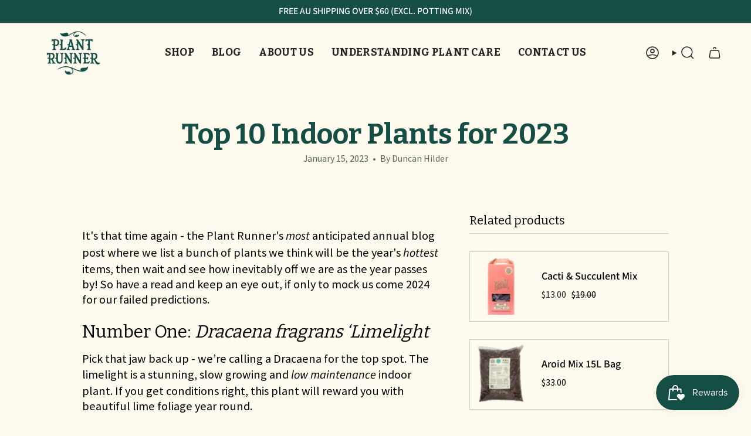

--- FILE ---
content_type: application/javascript
request_url: https://relishai.storage.googleapis.com/relishai-main.js?shop=the-plant-runner.myshopify.com
body_size: 9498
content:
(function() {
    var days = {
        monday: 1,
        tuesday: 2,
        wednesday: 3,
        thursday: 4,
        friday: 5,
        saturday: 6,
        sunday: 7
    };
    var RELISH_DOMAINS = ['dashboard.relish.ai'];
    var p = document.createElement("script");
    var m = document.createElement("script");
    var c = document.createElement("link");
    
    function add_relish_assets() {
        m.type = "text/javascript";
        m.src = "https://relishai.storage.googleapis.com/relishai-assistant.min.js";
        m.defer = true;
        document.getElementsByTagName("head")[0].appendChild(m);
        c.rel = 'stylesheet';
        c.href = 'https://relishai.storage.googleapis.com/relishai-assistant.css';
        c.type = 'text/css';
        document.getElementsByTagName("head")[0].appendChild(c);
    }
    
    function get_weekday(datetime_now) {
        var day_of_week_string = datetime_now.toLocaleString('en-us', {weekday:'long'});
        return days[day_of_week_string.toLowerCase()];
    }
    function should_show_widget(business_hours) {
        if(!business_hours) {
            return true;
        }
        var timezone = business_hours.timezone;
        var business_hours = business_hours.business_hours;
        var datetime_now = new Date(new Date().toLocaleString("en-US", {
            timeZone: timezone, hour12:false 
        }));
        var day_of_week = get_weekday(datetime_now);
        for(var i=0;i<business_hours.length;i++) {
            var business_hour = business_hours[i];
            var working_days = business_hour.days.split(',').map(function(day) {
                return parseInt(day);
            })
            var start_time = business_hour.from_time.split(':')
            var end_time = business_hour.to_time.split(':')
            var working_start_time = new Date(null, null, null, start_time[0], start_time[1]);
            var working_end_time = new Date(null, null, null, end_time[0], end_time[1]);
            var current_time = new Date(null, null, null, datetime_now.getHours(), datetime_now.getMinutes());
            if ((working_days.indexOf(day_of_week) >= 0) && (current_time >=working_start_time) && (current_time<=working_end_time)) {
                return true;
            }
        }
        return false;
    }
    function should_show_widget_on_page() {
        var pathname = window.location.pathname;
        if(!pathname.endsWith('/')) {
            pathname += '/';
        }
        var url_patterns = widget_urls || 'all';
        var exempt_url_patterns = widget_exempt_urls || '';
        if(exempt_url_patterns) {
            var exempt_urls = []
            try {
                exempt_urls = JSON.parse(exempt_url_patterns);
            } catch(ex) {
                var pages = exempt_url_patterns.split(',');
                for(var i = 0; i<pages.length; i++) {
                    exempt_urls.push({
                        'operator': 'matches',
                        'value': pages[i]
                    });
                }
            }
            for(var i=0;i<exempt_urls.length;i++) {
                if(exempt_urls[i].operator === 'matches') {
                    var regex = new RegExp(exempt_urls[i].value);
                    if(regex.test(pathname)) {
                        return false;
                    }
                } else if(exempt_urls[i].operator === 'equals') {
                    if(pathname === exempt_urls[i].value) {
                        return false;
                    }
                } else {
                    if(pathname.includes(exempt_urls[i].value)) {
                        return false;
                    }
                }
            }
        }
        if(url_patterns !== 'all') {
            var expressions = [];
            try {
                expressions = JSON.parse(url_patterns);
            } catch(ex) {
                var show_pages = url_patterns.split(',');
                for(var i = 0; i<show_pages.length; i++) {
                    expressions.push({
                        'operator': 'matches',
                        'value': show_pages[i]
                    });
                }
            }
            for(var i=0;i<expressions.length;i++) {
                if(expressions[i].operator === 'matches') {
                    var regex = new RegExp(expressions[i].value);
                    if(regex.test(pathname)) {
                        return true;
                    }
                } else if(expressions[i].operator === 'equals') {
                    if(pathname === expressions[i].value) {
                        return true;
                    }
                } else {
                    if(pathname.includes(expressions[i].value)) {
                        return true;
                    }
                }
                
            }
            return false;
        }
        return true;
    }
    function add_plugin_config(plugin_config_file, callback) {
        p.type = "text/javascript";
        document.getElementsByTagName("head")[0].appendChild(p);
        p.onload = function() {
            var show_widget;
            try {
                show_widget = should_show_widget(store_business_hours);
            } catch(e) {
                if(e instanceof ReferenceError)  {
                    show_widget = true;
                }
            }
            if(show_widget) {
                show_widget = should_show_widget_on_page();
            }
            if(!show_widget && document.referrer) {
                var referrer = new URL(document.referrer).hostname;
                var searchParams = new URLSearchParams(window.location.search);
                if(RELISH_DOMAINS.includes(referrer)) {
                    if(searchParams.get('previewMode') === 'true' && ['conversationFlow'].includes(searchParams.get('previewType'))) {
                        show_widget = true;
                    }
                }
            }
            if(!show_widget) {
                if(['gorgias', 'gorgias_custom'].includes(support_handler)) {
                    document.getElementById('gorgias-chat-container').style.display = 'block';
                }
                return;
            } else {
                if(['zendesk', 'zendesk_custom', 'zendesk_embedded'].includes(support_handler)) {
                    zE('webWidget', 'hide');
                }
                callback();
            }
        }
        p.src = plugin_config_file;
    }

    function load_relish_assistant(plugin_config_file) {
        add_plugin_config(plugin_config_file, function() {
            if(typeof(jQuery) == 'undefined') {
                var j = document.createElement("script");
                j.type = 'text/javascript';
                j.src = 'https://ajax.googleapis.com/ajax/libs/jquery/3.3.1/jquery.min.js';
                j.defer = true;
                j.onload = function() {
                    var s = document.createElement("script");
                    s.type = 'text/javascript';
                    s.text = 'var $relishJquery = jQuery;';
                    document.getElementsByTagName("head")[0].appendChild(s);
                    add_relish_assets();
                }
                document.getElementsByTagName("head")[0].appendChild(j);
            } else {
                var j = document.createElement("script");
                j.type = 'text/javascript';
                j.src = 'https://ajax.googleapis.com/ajax/libs/jquery/3.3.1/jquery.min.js';
                j.defer = true;
                j.onload = function() {
                    var s = document.createElement("script");
                    s.type = 'text/javascript';
                    s.text = 'var $relishJquery = jQuery.noConflict(true);';
                    document.getElementsByTagName("head")[0].appendChild(s);
                    add_relish_assets();
                }
                document.getElementsByTagName("head")[0].appendChild(j);
            }
        });
    }
    var pathname = window.location.pathname
    if(!pathname.endsWith('/')) {
        pathname += '/'
    }
    window.relishlyShopifyCustomerId = __st.cid;
    var isOrderStatusPage = /^\/\d+\/orders\/\w+\/$/.test(pathname);
    var isThankyouPage = /^\/\d+\/checkouts\/\w+\/thank_you\/$/.test(pathname);
    window.isOrderStatusPage = isOrderStatusPage;
    window.isThankyouPage = isThankyouPage;
    if(isOrderStatusPage || isThankyouPage) {
        try {
            var shop = Shopify.shop
            if(shop) {
                fetch('https://dashboard.relish.ai/v1/generic-proxy?secret=eacb56289e5c4b4e8b1f62b3778ccf291b92&ms_type=fetch_shop_config&shop='+shop, {
                    method: 'GET',
                    headers: {
                        'Accept': 'application/json',
                        'Content-Type': 'application/json'
                    }
                })
                .then(function(response) {
                    return response.json();
                }).then(function(result) {
                    if(__st.cid) {
                        try {
                            window.relishlyShopifyCustomerEmail = Shopify.checkout.email;
                        } catch(ex) {
                            console.log('Failed to load email...');
                        }
                    }
                    load_relish_assistant(result.data.web_plugin_config_file);
                }).catch(function(err) {
                    console.log("Couldn\'t load relish assistant... ", err);
                })
            }
        } catch(ex) {
            console.log("Couldn\'t load relish assistant... ", ex);
        }
    } else {
        load_relish_assistant(relish_plugin_config_file);
    }
})();

--- FILE ---
content_type: text/javascript
request_url: https://theplantrunner.com/cdn/shop/t/64/assets/relishai-plugin-config.js?v=53975130621468635061749796914
body_size: 712
content:
var relishly_shop_site_id="d0670d591ed9",RELISHLY_API_HOST="https://dashboard.relish.ai",relishly_api_key="a0577bf1d5829eefa390eebde107af57db2a6f66",relishly_socket_url="https://bots.relish.ai",relishly_is_assistant_enabled="False",relishly_assistant_voice="wavenet_elizabeth_en_us",relishly_icon_bg_color="#48bb42",relishly_icon_text_color="#FFFFFF",relishly_modal_icon_postion_mobile="bottom-right",relishly_icon_position_desktop="bottom-right",store_name="The Plant Runner",relishly_icon_style="Round",relishly_icon_outer_bg_color="#FFFFFF",relishly_plugin_type="hybrid",relish_assistant_image="None",is_mobile_enabled="True",is_desktop_enabled="True",campaigns_enabled="True",support_handler="",widget_urls="all",custom_support_delay=2,custom_support_delay_unit="days",widget_exempt_urls="",customer_support_available="False",asset_config={chat_container_css:".rly-container { z-index: 8888888 }",chat_icon_position_mobile:"position: fixed; -webkit-backface-visibility: hidden; right: 30px !important; bottom: 30px !important;",spinner_css:"#loading-bar-spinner.spinner .spinner-icon {border-top-color:  #47BA42!important; border-left-color: #47BA42!important;}",brand_icon_url:"https://bots.relish.ai/assistantutils/assets/relish.png",example_messages:["I am looking for a good probiotic","I want to reorder my last order","Can you tell me where my order is ?"],help_ui_enabled:!1,shop_action_button_light:".shop-action-button-light{color: #EDF8EC !important;}",chat_header_text_color:"#FFFFFF",help_slide_dot:".help-slide-dot{background-color: #48BB42 !important;}",web_voice_container_position_desktop:{"right-middle":"top: 10rem !important; right: 0rem !important","left-middle":"top: 1rem !important; left:2rem !important","bottom-right":"bottom: 1rem !important; right:1rem !important","bottom-left":"bottom: 1rem !important; left:2rem !important","top-right":"top: 7rem !important; right: 0rem !important","top-left":"top: 1rem !important; left:2rem !important"},brand_colour:"#48bb42",web_voice_button_position_mobile:{"top-right":"top: 3rem !important; right:2rem !important","bottom-right":"bottom: 3rem !important; right:2rem !important","top-left":"top: 3rem !important; left:2rem !important","bottom-left":"bottom: 3rem !important; left:2rem !important"},agent_name_css:".agent-name { background: hsla(75,49%, 47%, 1) !important; }",lighter_brand_colour:".lighter-brand-colour{background: #EDF8EC !important;}",chat_human_message_css:".botui-message-content.human { background-color: #48bb42 !important; color: #FFFFFF !important;}",shop_action_button:".shop-action-button{color: #48bb42 !important;}",chat_icon_position_desktop:"bottom: 30px !important; right: 30px !important;",web_voice_nudge_ui_position_desktop:{"top-right":"top: 20rem !important; right: 5rem !important","bottom-right":"right: 7rem;bottom: 2.5rem","top-left":"top: 1rem !important; left:2rem !important","bottom-left":"bottom: 1rem !important; left:2rem !important"},sender_image_css:".profil>img { width: 40px !important; height: 40px !important; border-radius: 0 !important;}",brand_border:".dark-brand-border{border: 1px solid #48bb42 }",chat_button_icon_url:"https://bots.relish.ai/assistantutils/assets/icon.png",chat_bot_message_loading_css:".botui-message-content.loading{background: #EDF8EC; border: 1px solid rgba(72,187,66,0.50); border-radius: 8px;}",chat_header_css:".rly-header{ background: #FFFFFF; }",default_sender_icon:"https://bots.relish.ai/assistantutils/assets/icon.png",web_voice_nudge_ui_enabled:!1,relish_brand_icon_bg_color:"#fff",chat_help_text_color:"#FFFFFF",darker_brand_colour:".darker-brand-colour{background: #48bb42 !important;}",chat_bot_message_css:".botui-message-content.text{ background: rgba(0, 0, 0, 0.05); border: 0 !important; border-radius: 8px; padding: 12px;}",web_voice_button_position_desktop:{"right-middle":"top: 20rem !important; right:2rem !important","left-middle":"top: 6rem !important; left:2rem !important","bottom-right":"bottom: 3rem !important; right: 2rem !important","bottom-left":"bottom: 6rem !important; left:2rem !important","top-right":"top: 6rem !important; right:2rem !important","top-left":"top: 6rem !important; left:2rem !important"},show_relish_ai_branding:!0,chat_window_position:"right: 30px !important; bottom: 30px !important;",nudge_ui_container_desktop_css:"right: 30px !important; bottom: 90px !important;",nudge_ui_container_mobile_css:"right: 30px !important; bottom: 90px !important;"},use_phone_number_for_support="False",store_business_hours=null,RELISHLY_BC_CLIENT_ID="j3lejscmsvz1gdesgmio9lhp4bpx7zd",RELISHLY_PLATFORM="shopify";
//# sourceMappingURL=/cdn/shop/t/64/assets/relishai-plugin-config.js.map?v=53975130621468635061749796914
